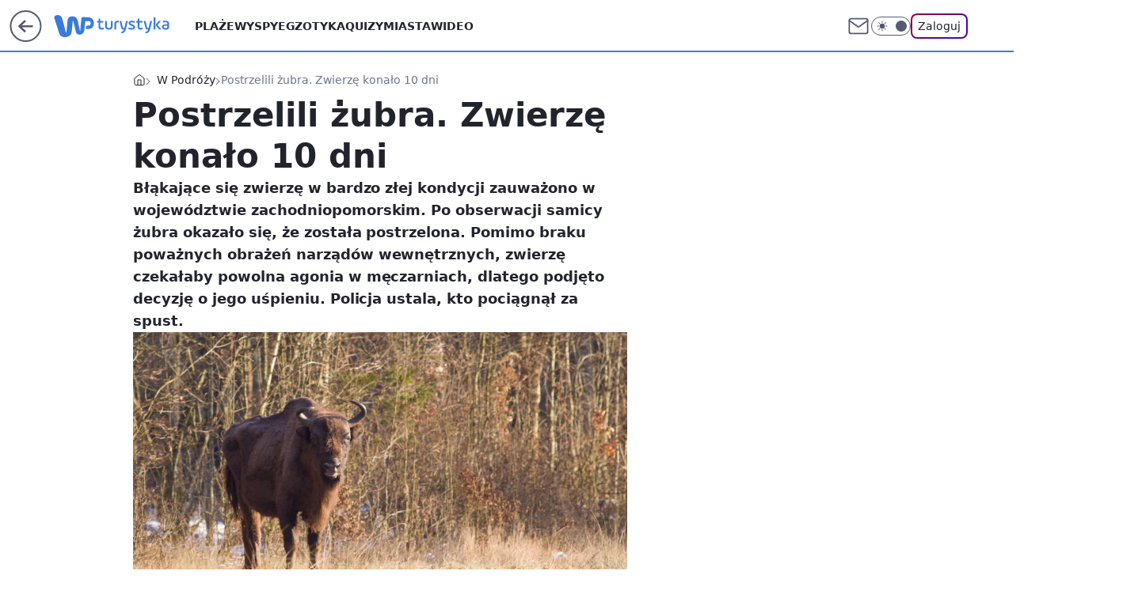

--- FILE ---
content_type: text/css; charset=utf-8
request_url: https://turystyka.wp.pl/ZW1lLmNzdTZQDjpeYQF4IxNWbg4-EgUwXgopH2xWeAgTVm4yESUFCG4zEzIRJQUIbjMTMhElBQhuMxMyESUFCG4zEzIRJQUIbjMTMhElBQhuMxMyESUFCG4zEzIRJQUIbjMTMhElBQhuMxMyESUFCG4zEzIRJQUIbjMTMhElBQhuMxMyESUFCG4zEzIRJQUIbjMTMhElBQhuMxMyESUFCG4zEzIRJQUIbjMTMhElBQhuMxMyESUFCG4zEzIRJQUIbjMTMhElBQhuMxMyESUFCG4zEzIRJQUIbjMTMhElBQhuMxMyESUFCG4zEzIRJQUIbjMTMhElBQhuMxMyESUFCG4zEzIRJQUIbjMTMhElBQhuMxMyESUFCG4zEzIRJQUIbjMTMhElBQhuMxMyESUFCG4zEzIRJQUIbjMTMhElBQhuMxMyESUFCG4zEzIRJQUIbjMTMhElBQhuMxMyESUFCG4zEzIRJQUIbjMTMhElBQhuMxMyESUFCG4zEzIRJQUIbjMTMhElBQhuMxMyESUFCG4zEzIRJQUIbjMTMhElBQhuMxMyESUFCG4zEzIRJQUIbjMTMhElBQhuMxMyESUFCG4zEzIRJQUIbjMTMhElBQhuMxMyESUFCG4zEzIRJQUIbjMTMhElBQhuMxMyESUFCG4zEzIRJQUIbjMTMhElBQhuMxMyESUFCG4zEzIRJQUIbjMTMhElBQhuMxMyESUFCG4zEzIRJQUIbjMTMhElBQhuMxMyESUFCG4zEzIRJQUIbjMTMhElBQhuMxMyESUFCG4zEzIRJQUIbjMTMhElBQhuMxMyESUFCG4zEzIRJQUIbjMTMhElBQhuMxMyESV4exMZbldsVSo7Hxs8QzoPKC5CGDUGL1UoMl0JLR4rVSxmH1l4XWBLdSNZCSEIYBkpJBMR
body_size: -416
content:
body.dark{--color-brand:#6398e4;--color-brand-rgba:rgba(99,152,228,.25);--color-brand-link:#6398e4;--wp-drastic-accent-color:#fc434b;--color-logo:#6398e4;--wp-consent-color:#6398e4}body{--color-brand:#3a7bd9;--color-brand-link:#3a74c8;--color-brand-rgba:rgba(58,123,217,.25);--color-brand-lightened:#6398e4;--color-brand-inverse:#fff;--color-logo:#3a7bd9;--logo-width:146px;--logo-height:32px;--wp-consent-color:#3a7bd9}

--- FILE ---
content_type: application/javascript
request_url: https://rek.www.wp.pl/gaf.js?rv=2&sn=turystyka&pvid=41ea6b67d5b3b32a1d45&rekids=234920&tVersion=B&phtml=turystyka.wp.pl%2Fpostrzelili-zubra-zwierze-konalo-10-dni-6815055710518112a&abtest=adtech%7CPRGM-1047%7CA%3Badtech%7CPU-335%7CB%3Badtech%7CPRG-3468%7CA%3Badtech%7CPRGM-1036%7CD%3Badtech%7CFP-76%7CA%3Badtech%7CPRGM-1356%7CC%3Badtech%7CPRGM-1419%7CC%3Badtech%7CPRGM-1589%7CB%3Badtech%7CPRGM-1443%7CA%3Badtech%7CPRGM-1421%7CA%3Badtech%7CPRGM-1465%7CB%3Badtech%7CPRGM-1587%7CA%3Badtech%7CPRGM-1615%7CA%3Badtech%7CPRGM-1215%7CC&PWA_adbd=0&darkmode=0&highLayout=0&layout=wide&navType=navigate&cdl=0&ctype=article&ciab=IAB20%2CIAB-v3-430%2CIAB16-7&cuct=PK-201&cid=6815055710518112&csystem=ncr&cdate=2022-09-22&ccategory=w_podrozy&REKtagi=w_podrozy%3Blas%3Bzubr%3Bwojewodztwo_zachodniopomorskie&vw=1280&vh=720&p1=0&spin=muzweov7&bcv=2
body_size: 3288
content:
muzweov7({"spin":"muzweov7","bunch":234920,"context":{"dsa":false,"minor":false,"bidRequestId":"1a63d7ee-7fdb-4bbe-8106-d43927905597","maConfig":{"timestamp":"2026-01-15T08:59:46.335Z"},"dfpConfig":{"timestamp":"2026-01-19T13:39:44.008Z"},"sda":[],"targeting":{"client":{},"server":{},"query":{"PWA_adbd":"0","REKtagi":"w_podrozy;las;zubr;wojewodztwo_zachodniopomorskie","abtest":"adtech|PRGM-1047|A;adtech|PU-335|B;adtech|PRG-3468|A;adtech|PRGM-1036|D;adtech|FP-76|A;adtech|PRGM-1356|C;adtech|PRGM-1419|C;adtech|PRGM-1589|B;adtech|PRGM-1443|A;adtech|PRGM-1421|A;adtech|PRGM-1465|B;adtech|PRGM-1587|A;adtech|PRGM-1615|A;adtech|PRGM-1215|C","bcv":"2","ccategory":"w_podrozy","cdate":"2022-09-22","cdl":"0","ciab":"IAB20,IAB-v3-430,IAB16-7","cid":"6815055710518112","csystem":"ncr","ctype":"article","cuct":"PK-201","darkmode":"0","highLayout":"0","layout":"wide","navType":"navigate","p1":"0","phtml":"turystyka.wp.pl/postrzelili-zubra-zwierze-konalo-10-dni-6815055710518112a","pvid":"41ea6b67d5b3b32a1d45","rekids":"234920","rv":"2","sn":"turystyka","spin":"muzweov7","tVersion":"B","vh":"720","vw":"1280"}},"directOnly":0,"geo":{"country":"840","region":"","city":""},"statid":"","mlId":"","rshsd":"20","isRobot":false,"curr":{"EUR":4.2192,"USD":3.6346,"CHF":4.5302,"GBP":4.8692},"rv":"2","status":{"advf":2,"ma":2,"ma_ads-bidder":2,"ma_cpv-bidder":2,"ma_high-cpm-bidder":2}},"slots":{"10":{"delivered":"","campaign":null,"dfpConfig":null},"11":{"delivered":"1","campaign":null,"dfpConfig":{"placement":"/89844762/Desktop_Turystyka.wp.pl_x11_art","roshash":"CFNQ","ceil":100,"sizes":[[336,280],[640,280],[300,250]],"namedSizes":["fluid"],"div":"div-gpt-ad-x11-art","targeting":{"DFPHASH":"ADLO","emptygaf":"0"},"gfp":"CFNQ"}},"12":{"delivered":"1","campaign":null,"dfpConfig":{"placement":"/89844762/Desktop_Turystyka.wp.pl_x12_art","roshash":"CFNQ","ceil":100,"sizes":[[336,280],[640,280],[300,250]],"namedSizes":["fluid"],"div":"div-gpt-ad-x12-art","targeting":{"DFPHASH":"ADLO","emptygaf":"0"},"gfp":"CFNQ"}},"13":{"delivered":"1","campaign":null,"dfpConfig":{"placement":"/89844762/Desktop_Turystyka.wp.pl_x13_art","roshash":"CFNQ","ceil":100,"sizes":[[336,280],[640,280],[300,250]],"namedSizes":["fluid"],"div":"div-gpt-ad-x13-art","targeting":{"DFPHASH":"ADLO","emptygaf":"0"},"gfp":"CFNQ"}},"14":{"delivered":"1","campaign":null,"dfpConfig":{"placement":"/89844762/Desktop_Turystyka.wp.pl_x14_art","roshash":"CFNQ","ceil":100,"sizes":[[336,280],[640,280],[300,250]],"namedSizes":["fluid"],"div":"div-gpt-ad-x14-art","targeting":{"DFPHASH":"ADLO","emptygaf":"0"},"gfp":"CFNQ"}},"15":{"delivered":"1","campaign":null,"dfpConfig":{"placement":"/89844762/Desktop_Turystyka.wp.pl_x15_art","roshash":"CFNQ","ceil":100,"sizes":[[728,90],[970,300],[950,90],[980,120],[980,90],[970,150],[970,90],[970,250],[930,180],[950,200],[750,100],[970,66],[750,200],[960,90],[970,100],[750,300],[970,200],[950,300]],"namedSizes":["fluid"],"div":"div-gpt-ad-x15-art","targeting":{"DFPHASH":"ADLO","emptygaf":"0"},"gfp":"CFNQ"}},"16":{"delivered":"1","campaign":null,"dfpConfig":{"placement":"/89844762/Desktop_Turystyka.wp.pl_x16","roshash":"CFNQ","ceil":100,"sizes":[[728,90],[970,300],[950,90],[980,120],[980,90],[970,150],[970,90],[970,250],[930,180],[950,200],[750,100],[970,66],[750,200],[960,90],[970,100],[750,300],[970,200],[950,300]],"namedSizes":["fluid"],"div":"div-gpt-ad-x16","targeting":{"DFPHASH":"ADLO","emptygaf":"0"},"gfp":"CFNQ"}},"17":{"delivered":"1","campaign":null,"dfpConfig":{"placement":"/89844762/Desktop_Turystyka.wp.pl_x17","roshash":"CFNQ","ceil":100,"sizes":[[728,90],[970,300],[950,90],[980,120],[980,90],[970,150],[970,90],[970,250],[930,180],[950,200],[750,100],[970,66],[750,200],[960,90],[970,100],[750,300],[970,200],[950,300]],"namedSizes":["fluid"],"div":"div-gpt-ad-x17","targeting":{"DFPHASH":"ADLO","emptygaf":"0"},"gfp":"CFNQ"}},"18":{"delivered":"1","campaign":null,"dfpConfig":{"placement":"/89844762/Desktop_Turystyka.wp.pl_x18","roshash":"CFNQ","ceil":100,"sizes":[[728,90],[970,300],[950,90],[980,120],[980,90],[970,150],[970,90],[970,250],[930,180],[950,200],[750,100],[970,66],[750,200],[960,90],[970,100],[750,300],[970,200],[950,300]],"namedSizes":["fluid"],"div":"div-gpt-ad-x18","targeting":{"DFPHASH":"ADLO","emptygaf":"0"},"gfp":"CFNQ"}},"19":{"delivered":"1","campaign":null,"dfpConfig":{"placement":"/89844762/Desktop_Turystyka.wp.pl_x19","roshash":"CFNQ","ceil":100,"sizes":[[728,90],[970,300],[950,90],[980,120],[980,90],[970,150],[970,90],[970,250],[930,180],[950,200],[750,100],[970,66],[750,200],[960,90],[970,100],[750,300],[970,200],[950,300]],"namedSizes":["fluid"],"div":"div-gpt-ad-x19","targeting":{"DFPHASH":"ADLO","emptygaf":"0"},"gfp":"CFNQ"}},"2":{"delivered":"1","campaign":null,"dfpConfig":{"placement":"/89844762/Desktop_Turystyka.wp.pl_x02","roshash":"DLOR","ceil":100,"sizes":[[970,300],[970,600],[750,300],[950,300],[980,600],[1920,870],[1200,600],[750,400],[960,640]],"namedSizes":["fluid"],"div":"div-gpt-ad-x02","targeting":{"DFPHASH":"BJMP","emptygaf":"0"},"gfp":"DLOR"}},"24":{"delivered":"","campaign":null,"dfpConfig":null},"25":{"delivered":"1","campaign":null,"dfpConfig":{"placement":"/89844762/Desktop_Turystyka.wp.pl_x25_art","roshash":"CFNQ","ceil":100,"sizes":[[200,200],[250,250],[640,256],[336,280],[640,280],[250,360],[300,250]],"namedSizes":["fluid"],"div":"div-gpt-ad-x25-art","targeting":{"DFPHASH":"ADLO","emptygaf":"0"},"gfp":"CFNQ"}},"27":{"delivered":"1","campaign":null,"dfpConfig":{"placement":"/89844762/Desktop_Turystyka.wp.pl_x27_art","roshash":"CGJM","ceil":100,"sizes":[[160,600]],"namedSizes":["fluid"],"div":"div-gpt-ad-x27-art","targeting":{"DFPHASH":"AEHK","emptygaf":"0"},"gfp":"CGJM"}},"28":{"delivered":"","campaign":null,"dfpConfig":null},"29":{"delivered":"","campaign":null,"dfpConfig":null},"3":{"delivered":"1","campaign":null,"dfpConfig":{"placement":"/89844762/Desktop_Turystyka.wp.pl_x03_art","roshash":"CHKN","ceil":100,"sizes":[[728,90],[970,300],[950,90],[980,120],[980,90],[970,150],[970,90],[970,250],[930,180],[950,200],[750,100],[970,66],[750,200],[960,90],[970,100],[750,300],[970,200],[950,300]],"namedSizes":["fluid"],"div":"div-gpt-ad-x03-art","targeting":{"DFPHASH":"AFIL","emptygaf":"0"},"gfp":"CHKN"}},"32":{"delivered":"1","campaign":null,"dfpConfig":{"placement":"/89844762/Desktop_Turystyka.wp.pl_x32_art","roshash":"CFNQ","ceil":100,"sizes":[[336,280],[640,280],[300,250]],"namedSizes":["fluid"],"div":"div-gpt-ad-x32-art","targeting":{"DFPHASH":"ADLO","emptygaf":"0"},"gfp":"CFNQ"}},"33":{"delivered":"1","campaign":null,"dfpConfig":{"placement":"/89844762/Desktop_Turystyka.wp.pl_x33_art","roshash":"CFNQ","ceil":100,"sizes":[[336,280],[640,280],[300,250]],"namedSizes":["fluid"],"div":"div-gpt-ad-x33-art","targeting":{"DFPHASH":"ADLO","emptygaf":"0"},"gfp":"CFNQ"}},"34":{"delivered":"1","campaign":null,"dfpConfig":{"placement":"/89844762/Desktop_Turystyka.wp.pl_x34_art","roshash":"CFNQ","ceil":100,"sizes":[[300,250]],"namedSizes":["fluid"],"div":"div-gpt-ad-x34-art","targeting":{"DFPHASH":"ADLO","emptygaf":"0"},"gfp":"CFNQ"}},"35":{"delivered":"1","campaign":null,"dfpConfig":{"placement":"/89844762/Desktop_Turystyka.wp.pl_x35_art","roshash":"CFNQ","ceil":100,"sizes":[[300,600],[300,250]],"namedSizes":["fluid"],"div":"div-gpt-ad-x35-art","targeting":{"DFPHASH":"ADLO","emptygaf":"0"},"gfp":"CFNQ"}},"36":{"delivered":"1","campaign":null,"dfpConfig":{"placement":"/89844762/Desktop_Turystyka.wp.pl_x36_art","roshash":"CHKN","ceil":100,"sizes":[[300,600],[300,250]],"namedSizes":["fluid"],"div":"div-gpt-ad-x36-art","targeting":{"DFPHASH":"AFIL","emptygaf":"0"},"gfp":"CHKN"}},"37":{"delivered":"1","campaign":null,"dfpConfig":{"placement":"/89844762/Desktop_Turystyka.wp.pl_x37_art","roshash":"CFNQ","ceil":100,"sizes":[[300,600],[300,250]],"namedSizes":["fluid"],"div":"div-gpt-ad-x37-art","targeting":{"DFPHASH":"ADLO","emptygaf":"0"},"gfp":"CFNQ"}},"40":{"delivered":"1","campaign":null,"dfpConfig":{"placement":"/89844762/Desktop_Turystyka.wp.pl_x40","roshash":"CHKN","ceil":100,"sizes":[[300,250]],"namedSizes":["fluid"],"div":"div-gpt-ad-x40","targeting":{"DFPHASH":"AFIL","emptygaf":"0"},"gfp":"CHKN"}},"5":{"lazy":1,"delivered":"1","campaign":{"id":"188651","adm":{"bunch":"234920","creations":[{"height":280,"showLabel":true,"src":"https://mamc.wpcdn.pl/188651/1768573935006/a[23].jpg","trackers":{"click":[""],"cview":["//ma.wp.pl/ma.gif?clid=a34bb419bc1345d54896e03c36043d43\u0026SN=turystyka\u0026pvid=41ea6b67d5b3b32a1d45\u0026action=cvimp\u0026pg=turystyka.wp.pl\u0026par=conversionValue%3D0%26userID%3D__UNKNOWN_TELL_US__%26inver%3D2%26domain%3Dturystyka.wp.pl%26slotSizeWxH%3D640x280%26test%3D0%26emission%3D3045402%26pricingModel%3DtETWMguq5RSrHrhPRBKDG20iT0zIFOP9oCSWbeHEb7Q%26device%3DPERSONAL_COMPUTER%26slotID%3D005%26targetDomain%3Dwojas.pl%26workfID%3D188651%26seatFee%3D8_ARtQbhTizFgZu2k_VVwht_20I2C9ByhvYRzcv0lAI%26order%3D266261%26is_robot%3D0%26geo%3D840%253B%253B%26ttl%3D1768937360%26contentID%3D6815055710518112%26rekid%3D234920%26ip%3D5D5dySNhNGwml5ky8THVlEDaqIoBjDdCU1rXeYB7drI%26hBudgetRate%3DCFILORU%26partnerID%3D%26bidderID%3D11%26isDev%3Dfalse%26capping%3D1%26creationID%3D1473563%26cur%3DPLN%26editedTimestamp%3D1768574250%26pvid%3D41ea6b67d5b3b32a1d45%26hBidPrice%3DCFILORU%26platform%3D8%26bidReqID%3D1a63d7ee-7fdb-4bbe-8106-d43927905597%26tpID%3D1404446%26client_id%3D51440%26bidTimestamp%3D1768850960%26utility%3DLflvb6xqWRwHHXS-GQDCLCS8GSmTcCH2oqf7LRDWDKckvE0bdfn7NTnc4PCjuXj3%26medium%3Ddisplay%26ssp%3Dwp.pl%26publisherID%3D308%26seatID%3Da34bb419bc1345d54896e03c36043d43%26billing%3Dcpv%26org_id%3D25%26source%3DTG%26iabPageCategories%3D%26iabSiteCategories%3D%26is_adblock%3D0%26sn%3Dturystyka"],"impression":["//ma.wp.pl/ma.gif?clid=a34bb419bc1345d54896e03c36043d43\u0026SN=turystyka\u0026pvid=41ea6b67d5b3b32a1d45\u0026action=delivery\u0026pg=turystyka.wp.pl\u0026par=source%3DTG%26iabPageCategories%3D%26iabSiteCategories%3D%26is_adblock%3D0%26sn%3Dturystyka%26conversionValue%3D0%26userID%3D__UNKNOWN_TELL_US__%26inver%3D2%26domain%3Dturystyka.wp.pl%26slotSizeWxH%3D640x280%26test%3D0%26emission%3D3045402%26pricingModel%3DtETWMguq5RSrHrhPRBKDG20iT0zIFOP9oCSWbeHEb7Q%26device%3DPERSONAL_COMPUTER%26slotID%3D005%26targetDomain%3Dwojas.pl%26workfID%3D188651%26seatFee%3D8_ARtQbhTizFgZu2k_VVwht_20I2C9ByhvYRzcv0lAI%26order%3D266261%26is_robot%3D0%26geo%3D840%253B%253B%26ttl%3D1768937360%26contentID%3D6815055710518112%26rekid%3D234920%26ip%3D5D5dySNhNGwml5ky8THVlEDaqIoBjDdCU1rXeYB7drI%26hBudgetRate%3DCFILORU%26partnerID%3D%26bidderID%3D11%26isDev%3Dfalse%26capping%3D1%26creationID%3D1473563%26cur%3DPLN%26editedTimestamp%3D1768574250%26pvid%3D41ea6b67d5b3b32a1d45%26hBidPrice%3DCFILORU%26platform%3D8%26bidReqID%3D1a63d7ee-7fdb-4bbe-8106-d43927905597%26tpID%3D1404446%26client_id%3D51440%26bidTimestamp%3D1768850960%26utility%3DLflvb6xqWRwHHXS-GQDCLCS8GSmTcCH2oqf7LRDWDKckvE0bdfn7NTnc4PCjuXj3%26medium%3Ddisplay%26ssp%3Dwp.pl%26publisherID%3D308%26seatID%3Da34bb419bc1345d54896e03c36043d43%26billing%3Dcpv%26org_id%3D25"],"view":["//ma.wp.pl/ma.gif?clid=a34bb419bc1345d54896e03c36043d43\u0026SN=turystyka\u0026pvid=41ea6b67d5b3b32a1d45\u0026action=view\u0026pg=turystyka.wp.pl\u0026par=cur%3DPLN%26editedTimestamp%3D1768574250%26pvid%3D41ea6b67d5b3b32a1d45%26hBidPrice%3DCFILORU%26platform%3D8%26bidReqID%3D1a63d7ee-7fdb-4bbe-8106-d43927905597%26tpID%3D1404446%26client_id%3D51440%26bidTimestamp%3D1768850960%26utility%3DLflvb6xqWRwHHXS-GQDCLCS8GSmTcCH2oqf7LRDWDKckvE0bdfn7NTnc4PCjuXj3%26medium%3Ddisplay%26ssp%3Dwp.pl%26publisherID%3D308%26seatID%3Da34bb419bc1345d54896e03c36043d43%26billing%3Dcpv%26org_id%3D25%26source%3DTG%26iabPageCategories%3D%26iabSiteCategories%3D%26is_adblock%3D0%26sn%3Dturystyka%26conversionValue%3D0%26userID%3D__UNKNOWN_TELL_US__%26inver%3D2%26domain%3Dturystyka.wp.pl%26slotSizeWxH%3D640x280%26test%3D0%26emission%3D3045402%26pricingModel%3DtETWMguq5RSrHrhPRBKDG20iT0zIFOP9oCSWbeHEb7Q%26device%3DPERSONAL_COMPUTER%26slotID%3D005%26targetDomain%3Dwojas.pl%26workfID%3D188651%26seatFee%3D8_ARtQbhTizFgZu2k_VVwht_20I2C9ByhvYRzcv0lAI%26order%3D266261%26is_robot%3D0%26geo%3D840%253B%253B%26ttl%3D1768937360%26contentID%3D6815055710518112%26rekid%3D234920%26ip%3D5D5dySNhNGwml5ky8THVlEDaqIoBjDdCU1rXeYB7drI%26hBudgetRate%3DCFILORU%26partnerID%3D%26bidderID%3D11%26isDev%3Dfalse%26capping%3D1%26creationID%3D1473563"]},"transparentPlaceholder":false,"type":"image","url":"https://wojas.pl/winter20/kolekcja-damskie?utm_source=wp\u0026utm_medium=MidText_Artykuly_WPM\u0026utm_campaign=WINTER_a_desktop","width":640}],"redir":"https://ma.wp.pl/redirma?SN=turystyka\u0026pvid=41ea6b67d5b3b32a1d45\u0026par=bidReqID%3D1a63d7ee-7fdb-4bbe-8106-d43927905597%26slotSizeWxH%3D640x280%26device%3DPERSONAL_COMPUTER%26rekid%3D234920%26hBudgetRate%3DCFILORU%26bidderID%3D11%26creationID%3D1473563%26tpID%3D1404446%26seatID%3Da34bb419bc1345d54896e03c36043d43%26iabPageCategories%3D%26sn%3Dturystyka%26emission%3D3045402%26seatFee%3D8_ARtQbhTizFgZu2k_VVwht_20I2C9ByhvYRzcv0lAI%26ssp%3Dwp.pl%26ttl%3D1768937360%26editedTimestamp%3D1768574250%26targetDomain%3Dwojas.pl%26workfID%3D188651%26geo%3D840%253B%253B%26ip%3D5D5dySNhNGwml5ky8THVlEDaqIoBjDdCU1rXeYB7drI%26hBidPrice%3DCFILORU%26client_id%3D51440%26utility%3DLflvb6xqWRwHHXS-GQDCLCS8GSmTcCH2oqf7LRDWDKckvE0bdfn7NTnc4PCjuXj3%26userID%3D__UNKNOWN_TELL_US__%26order%3D266261%26partnerID%3D%26platform%3D8%26billing%3Dcpv%26source%3DTG%26inver%3D2%26pricingModel%3DtETWMguq5RSrHrhPRBKDG20iT0zIFOP9oCSWbeHEb7Q%26cur%3DPLN%26bidTimestamp%3D1768850960%26medium%3Ddisplay%26org_id%3D25%26conversionValue%3D0%26domain%3Dturystyka.wp.pl%26slotID%3D005%26is_robot%3D0%26contentID%3D6815055710518112%26publisherID%3D308%26iabSiteCategories%3D%26is_adblock%3D0%26test%3D0%26isDev%3Dfalse%26capping%3D1%26pvid%3D41ea6b67d5b3b32a1d45\u0026url=","slot":"5"},"creative":{"Id":"1473563","provider":"ma_cpv-bidder","roshash":"CFIL","height":280,"width":640,"touchpointId":"1404446","source":{"bidder":"cpv-bidder"}},"sellingModel":{"directOnly":1,"model":"CPM_INT"}},"dfpConfig":null},"50":{"delivered":"1","campaign":null,"dfpConfig":{"placement":"/89844762/Desktop_Turystyka.wp.pl_x50_art","roshash":"CFNQ","ceil":100,"sizes":[[728,90],[970,300],[950,90],[980,120],[980,90],[970,150],[970,90],[970,250],[930,180],[950,200],[750,100],[970,66],[750,200],[960,90],[970,100],[750,300],[970,200],[950,300]],"namedSizes":["fluid"],"div":"div-gpt-ad-x50-art","targeting":{"DFPHASH":"ADLO","emptygaf":"0"},"gfp":"CFNQ"}},"52":{"delivered":"1","campaign":null,"dfpConfig":{"placement":"/89844762/Desktop_Turystyka.wp.pl_x52_art","roshash":"CFNQ","ceil":100,"sizes":[[300,250]],"namedSizes":["fluid"],"div":"div-gpt-ad-x52-art","targeting":{"DFPHASH":"ADLO","emptygaf":"0"},"gfp":"CFNQ"}},"529":{"delivered":"1","campaign":null,"dfpConfig":{"placement":"/89844762/Desktop_Turystyka.wp.pl_x529","roshash":"CFNQ","ceil":100,"sizes":[[300,250]],"namedSizes":["fluid"],"div":"div-gpt-ad-x529","targeting":{"DFPHASH":"ADLO","emptygaf":"0"},"gfp":"CFNQ"}},"53":{"delivered":"1","campaign":null,"dfpConfig":{"placement":"/89844762/Desktop_Turystyka.wp.pl_x53_art","roshash":"CFNQ","ceil":100,"sizes":[[728,90],[970,300],[950,90],[980,120],[980,90],[970,150],[970,600],[970,90],[970,250],[930,180],[950,200],[750,100],[970,66],[750,200],[960,90],[970,100],[750,300],[970,200],[940,600]],"namedSizes":["fluid"],"div":"div-gpt-ad-x53-art","targeting":{"DFPHASH":"ADLO","emptygaf":"0"},"gfp":"CFNQ"}},"531":{"delivered":"1","campaign":null,"dfpConfig":{"placement":"/89844762/Desktop_Turystyka.wp.pl_x531","roshash":"CFNQ","ceil":100,"sizes":[[300,250]],"namedSizes":["fluid"],"div":"div-gpt-ad-x531","targeting":{"DFPHASH":"ADLO","emptygaf":"0"},"gfp":"CFNQ"}},"541":{"delivered":"1","campaign":null,"dfpConfig":{"placement":"/89844762/Desktop_Turystyka.wp.pl_x541_art","roshash":"CFNQ","ceil":100,"sizes":[[300,600],[300,250]],"namedSizes":["fluid"],"div":"div-gpt-ad-x541-art","targeting":{"DFPHASH":"ADLO","emptygaf":"0"},"gfp":"CFNQ"}},"59":{"delivered":"1","campaign":null,"dfpConfig":{"placement":"/89844762/Desktop_Turystyka.wp.pl_x59_art","roshash":"CFNQ","ceil":100,"sizes":[[300,600],[300,250]],"namedSizes":["fluid"],"div":"div-gpt-ad-x59-art","targeting":{"DFPHASH":"ADLO","emptygaf":"0"},"gfp":"CFNQ"}},"6":{"delivered":"","campaign":null,"dfpConfig":null},"61":{"delivered":"1","campaign":null,"dfpConfig":{"placement":"/89844762/Desktop_Turystyka.wp.pl_x61_art","roshash":"CFNQ","ceil":100,"sizes":[[336,280],[640,280],[300,250]],"namedSizes":["fluid"],"div":"div-gpt-ad-x61-art","targeting":{"DFPHASH":"ADLO","emptygaf":"0"},"gfp":"CFNQ"}},"62":{"delivered":"","campaign":null,"dfpConfig":null},"67":{"delivered":"1","campaign":null,"dfpConfig":{"placement":"/89844762/Desktop_Turystyka.wp.pl_x67_art","roshash":"CFLO","ceil":100,"sizes":[[300,50]],"namedSizes":["fluid"],"div":"div-gpt-ad-x67-art","targeting":{"DFPHASH":"ADJM","emptygaf":"0"},"gfp":"CFLO"}},"7":{"delivered":"","campaign":null,"dfpConfig":null},"70":{"delivered":"1","campaign":null,"dfpConfig":{"placement":"/89844762/Desktop_Turystyka.wp.pl_x70_art","roshash":"CFNQ","ceil":100,"sizes":[[728,90],[970,300],[950,90],[980,120],[980,90],[970,150],[970,90],[970,250],[930,180],[950,200],[750,100],[970,66],[750,200],[960,90],[970,100],[750,300],[970,200],[950,300]],"namedSizes":["fluid"],"div":"div-gpt-ad-x70-art","targeting":{"DFPHASH":"ADLO","emptygaf":"0"},"gfp":"CFNQ"}},"716":{"delivered":"","campaign":null,"dfpConfig":null},"717":{"delivered":"","campaign":null,"dfpConfig":null},"72":{"delivered":"1","campaign":null,"dfpConfig":{"placement":"/89844762/Desktop_Turystyka.wp.pl_x72_art","roshash":"CFNQ","ceil":100,"sizes":[[300,250]],"namedSizes":["fluid"],"div":"div-gpt-ad-x72-art","targeting":{"DFPHASH":"ADLO","emptygaf":"0"},"gfp":"CFNQ"}},"79":{"delivered":"1","campaign":null,"dfpConfig":{"placement":"/89844762/Desktop_Turystyka.wp.pl_x79_art","roshash":"CFNQ","ceil":100,"sizes":[[300,600],[300,250]],"namedSizes":["fluid"],"div":"div-gpt-ad-x79-art","targeting":{"DFPHASH":"ADLO","emptygaf":"0"},"gfp":"CFNQ"}},"8":{"delivered":"","campaign":null,"dfpConfig":null},"80":{"delivered":"1","campaign":null,"dfpConfig":{"placement":"/89844762/Desktop_Turystyka.wp.pl_x80_art","roshash":"CFNQ","ceil":100,"sizes":[[1,1]],"namedSizes":["fluid"],"div":"div-gpt-ad-x80-art","isNative":1,"targeting":{"DFPHASH":"ADLO","emptygaf":"0"},"gfp":"CFNQ"}},"800":{"delivered":"","campaign":null,"dfpConfig":null},"81":{"delivered":"1","campaign":null,"dfpConfig":{"placement":"/89844762/Desktop_Turystyka.wp.pl_x81_art","roshash":"CFNQ","ceil":100,"sizes":[[1,1]],"namedSizes":["fluid"],"div":"div-gpt-ad-x81-art","isNative":1,"targeting":{"DFPHASH":"ADLO","emptygaf":"0"},"gfp":"CFNQ"}},"810":{"delivered":"","campaign":null,"dfpConfig":null},"811":{"delivered":"","campaign":null,"dfpConfig":null},"812":{"delivered":"","campaign":null,"dfpConfig":null},"813":{"delivered":"","campaign":null,"dfpConfig":null},"814":{"delivered":"","campaign":null,"dfpConfig":null},"815":{"delivered":"","campaign":null,"dfpConfig":null},"816":{"delivered":"","campaign":null,"dfpConfig":null},"817":{"delivered":"","campaign":null,"dfpConfig":null},"82":{"delivered":"1","campaign":null,"dfpConfig":{"placement":"/89844762/Desktop_Turystyka.wp.pl_x82_art","roshash":"CFNQ","ceil":100,"sizes":[[1,1]],"namedSizes":["fluid"],"div":"div-gpt-ad-x82-art","isNative":1,"targeting":{"DFPHASH":"ADLO","emptygaf":"0"},"gfp":"CFNQ"}},"826":{"delivered":"","campaign":null,"dfpConfig":null},"827":{"delivered":"","campaign":null,"dfpConfig":null},"828":{"delivered":"","campaign":null,"dfpConfig":null},"83":{"delivered":"1","campaign":null,"dfpConfig":{"placement":"/89844762/Desktop_Turystyka.wp.pl_x83_art","roshash":"CFNQ","ceil":100,"sizes":[[1,1]],"namedSizes":["fluid"],"div":"div-gpt-ad-x83-art","isNative":1,"targeting":{"DFPHASH":"ADLO","emptygaf":"0"},"gfp":"CFNQ"}},"840":{"delivered":"","campaign":null,"dfpConfig":null},"841":{"delivered":"","campaign":null,"dfpConfig":null},"842":{"delivered":"","campaign":null,"dfpConfig":null},"843":{"delivered":"","campaign":null,"dfpConfig":null},"89":{"delivered":"","campaign":null,"dfpConfig":null},"90":{"delivered":"1","campaign":null,"dfpConfig":{"placement":"/89844762/Desktop_Turystyka.wp.pl_x90_art","roshash":"CFNQ","ceil":100,"sizes":[[728,90],[970,300],[950,90],[980,120],[980,90],[970,150],[970,90],[970,250],[930,180],[950,200],[750,100],[970,66],[750,200],[960,90],[970,100],[750,300],[970,200],[950,300]],"namedSizes":["fluid"],"div":"div-gpt-ad-x90-art","targeting":{"DFPHASH":"ADLO","emptygaf":"0"},"gfp":"CFNQ"}},"92":{"delivered":"1","campaign":null,"dfpConfig":{"placement":"/89844762/Desktop_Turystyka.wp.pl_x92_art","roshash":"CFNQ","ceil":100,"sizes":[[300,250]],"namedSizes":["fluid"],"div":"div-gpt-ad-x92-art","targeting":{"DFPHASH":"ADLO","emptygaf":"0"},"gfp":"CFNQ"}},"93":{"delivered":"1","campaign":null,"dfpConfig":{"placement":"/89844762/Desktop_Turystyka.wp.pl_x93_art","roshash":"CFNQ","ceil":100,"sizes":[[300,600],[300,250]],"namedSizes":["fluid"],"div":"div-gpt-ad-x93-art","targeting":{"DFPHASH":"ADLO","emptygaf":"0"},"gfp":"CFNQ"}},"94":{"delivered":"1","campaign":null,"dfpConfig":{"placement":"/89844762/Desktop_Turystyka.wp.pl_x94_art","roshash":"CFNQ","ceil":100,"sizes":[[300,600],[300,250]],"namedSizes":["fluid"],"div":"div-gpt-ad-x94-art","targeting":{"DFPHASH":"ADLO","emptygaf":"0"},"gfp":"CFNQ"}},"95":{"delivered":"1","campaign":null,"dfpConfig":{"placement":"/89844762/Desktop_Turystyka.wp.pl_x95_art","roshash":"CFNQ","ceil":100,"sizes":[[300,600],[300,250]],"namedSizes":["fluid"],"div":"div-gpt-ad-x95-art","targeting":{"DFPHASH":"ADLO","emptygaf":"0"},"gfp":"CFNQ"}},"99":{"delivered":"1","campaign":null,"dfpConfig":{"placement":"/89844762/Desktop_Turystyka.wp.pl_x99_art","roshash":"CFNQ","ceil":100,"sizes":[[300,600],[300,250]],"namedSizes":["fluid"],"div":"div-gpt-ad-x99-art","targeting":{"DFPHASH":"ADLO","emptygaf":"0"},"gfp":"CFNQ"}}},"bdd":{}});